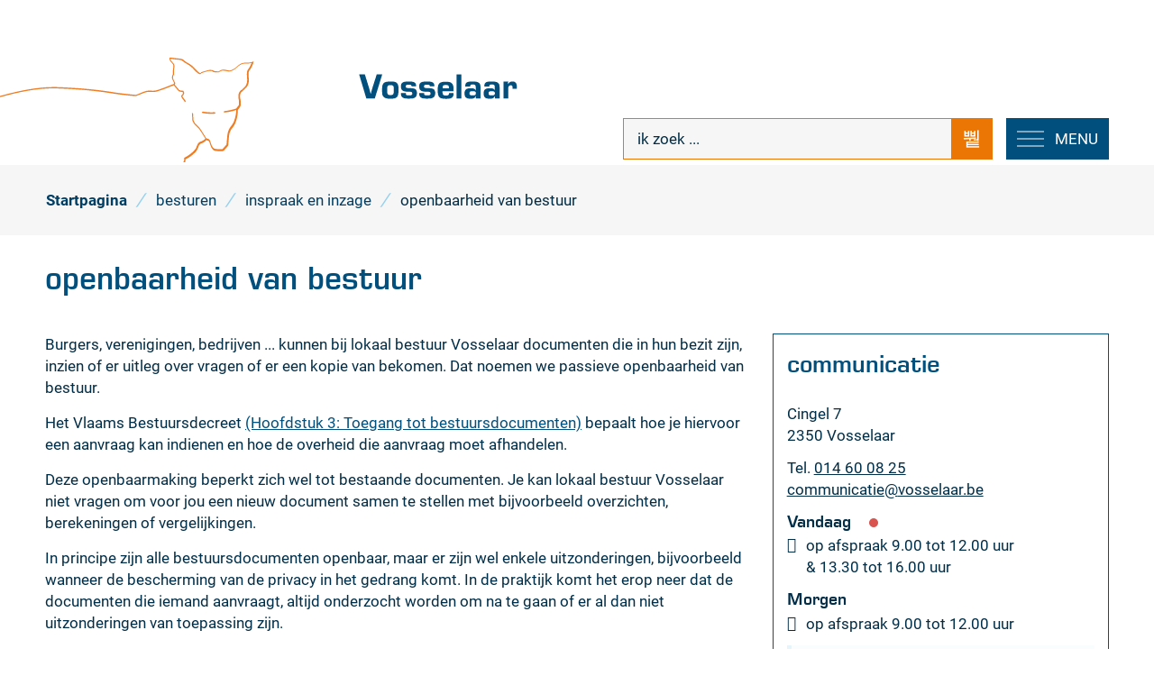

--- FILE ---
content_type: text/html; charset=utf-8
request_url: https://www.vosselaar.be/openbaarheid-van-bestuur
body_size: 30746
content:
<!DOCTYPE html><html lang=nl-BE><head><meta charset=utf-8><meta name=HandheldFriendly content=True><meta name=MobileOptimized content=320><meta name=viewport content="width=device-width, initial-scale=1.0"><meta name=generator content="Icordis CMS by LCP nv (https://www.lcp.be)"><meta name=theme-color content=#004f7d><title>openbaarheid van bestuur - Vosselaar</title><link rel=preconnect href=https://icons.icordis.be><link rel=preconnect href=https://fonts.icordis.be><link rel=stylesheet href=https://icons.icordis.be/css/boicon-vs.css media=screen><link id=skin-stylesheet rel=stylesheet media=screen href="/css/skin-website.css?v=21102025122246" data-sw="/css/skin-website-contrast.css?v=21102025122246" data-css=contrastskin><link rel=stylesheet href=/css/skin-print.css media=print><link rel=icon type=image/x-icon href=/images/skin/favicon.ico><link rel=icon type=image/png sizes=32x32 href=/images/skin/favicon-32x32.png><link rel=icon type=image/png sizes=16x16 href=/images/skin/favicon-16x16.png><link rel=apple-touch-icon sizes=180x180 href=/images/skin/apple-touch-icon.png><link rel=mask-icon href=/images/skin/safari-pinned-tab.svg color=#004f7d><link type=application/rss+xml rel=alternate title="Nieuws RSS" href=/nieuws/rss><link type=application/rss+xml rel=alternate title="Activiteiten RSS" href=/activiteiten/rss><link rel=canonical href=https://www.vosselaar.be/openbaarheid-van-bestuur><link rel=manifest href=/manifest.json><meta name=description content="Burgers, verenigingen, bedrijven ... kunnen bij lokaal bestuur Vosselaar documenten die in hun bezit zijn, inzien of er uitleg over vragen of er een kopie van bekomen. Dat noemen we passieve openbaarh..."><meta property=og:description content="Burgers, verenigingen, bedrijven ... kunnen bij lokaal bestuur Vosselaar documenten die in hun bezit zijn, inzien of er uitleg over vragen of er een kopie van bekomen. Dat noemen we passieve openbaarh..."><meta property=og:site_name content=Vosselaar><meta property=og:title content="openbaarheid van bestuur"><meta property=og:url content=https://www.vosselaar.be/openbaarheid-van-bestuur><meta property=og:type content=website><meta property=og:image content=https://www.vosselaar.be/images/skin/logo-og.png><meta name=twitter:card content=summary><meta property=twitter:title content="openbaarheid van bestuur"><meta property=twitter:description content="Burgers, verenigingen, bedrijven ... kunnen bij lokaal bestuur Vosselaar documenten die in hun bezit zijn, inzien of er uitleg over vragen of er een kopie van bekomen. Dat noemen we passieve openbaarh..."><link rel=stylesheet href=/global/css/layout/modules/burgerprofiel.css media=screen asp-append-version=true><script src=https://prod.widgets.burgerprofiel.vlaanderen.be/api/v1/node_modules/@govflanders/vl-widget-polyfill/dist/index.js></script><script src=https://prod.widgets.burgerprofiel.vlaanderen.be/api/v1/node_modules/@govflanders/vl-widget-client/dist/index.js></script></head><body id=body class=portal-0><script>var burgerprofielUAC =false;
                    var burgerprofielAPIUrl = 'https://prod.widgets.burgerprofiel.vlaanderen.be/api/v1/session/validate';</script><div class=widget-vlw-placeholder id=global-header-placeholder aria-hidden=true><div class=lds-ellipsis><div></div><div></div><div></div><div></div></div></div><script>var sessionding=null;
var wasAuthorized=false;
var loggedOutLocal=false;
vl.widget.client.bootstrap('https://prod.widgets.burgerprofiel.vlaanderen.be/api/v1/widget/6f0ad59e-74af-4c27-9353-b8533d1a356f')
	.then(function(widget) {
        var placeholder = document.getElementById('global-header-placeholder');
  	widget.setMountElement(placeholder);
    widget.mount().catch(console.error.bind(console))
    return widget;
  })
  .then(function (widget){
vl.widget.client.capture((widget) => { window.widget = widget});
widget.getExtension('citizen_profile').then((citizen_profile) => {
  var state =    citizen_profile.getSession().getState();
$('#profiellogout').on('click',function(e){
  var state2=citizen_profile.getSession().getState();
if(state2=='authenticated'){
e.preventDefault();
citizen_profile.getSession().logout();
loggedOutLocal=true;
}
});
  citizen_profile.addEventListener('session.update', (event) => {
      var state2=citizen_profile.getSession().getState(); // of event.getSource().getState();
      if(state2=='authenticated'){
wasAuthorized=true;
                        $('#my-profile-link2').removeClass('hidden');
                        $('#my-profile-link2').show();
                        }else if(state2=='unauthenticated'){
if(loggedOutLocal){
loggedOutLocal=false;
                       window.location='/sso/logout?returnurl=/';   
                        }
                        $('#my-profile-link2').addClass('hidden');
                        $('#my-profile-link2').hide();

                        }
                 });
                // authenticated
                // unauthenticated
                // recognized -> ACM sessie geen MBP sessie
});
  })
  .catch(console.error.bind(console));</script><div id=outer-wrap><div id=inner-wrap><div id=skip-content class=skip><a href=#content-main class="btn-primary skip-navigation" data-scrollto=skip rel=nofollow> <span>Naar inhoud</span> </a></div><header class=header><div class=header-main><div class=container><div class=header-brand><a href="/" class=brand data-tooltip="Terug naar startpagina"> <span class=brand-txt>Vosselaar</span> <img data-src=/images/skin/logo.svg alt="" class="lazyload logo-img"> </a> <a href="/" class=brand-logo-txt data-tooltip="Terug naar startpagina"> <span class=brand-txt>Vosselaar</span> </a></div><div class=header-right><div class=header-cont><div class=header-search><div class=search-top-overlay data-toggle=searchbtn></div><div id=search class=search-top role=search><form action=/zoeken method=GET name=searchForm id=searchForm class=search-form><div class="input-group search-group"><label for=txtkeyword><span class=sr-only>ik zoek ...</span></label> <input type=text name=q class="form-control txt" id=txtkeyword data-tooltip="ik zoek ..." autocomplete=off data-toggle-placeholder=1 placeholder="ik zoek ..." data-placeholder-mobile=Zoeken><div id=bar-loading aria-hidden=true><ul class=loading-element><li class="loading-element1 loading-child"></li><li class="loading-element2 loading-child"></li><li class="loading-element3 loading-child"></li><li class="loading-element4 loading-child"></li><li class="loading-element5 loading-child"></li><li class="loading-element6 loading-child"></li><li class="loading-element7 loading-child"></li><li class="loading-element8 loading-child"></li><li class="loading-element9 loading-child"></li><li class="loading-element10 loading-child"></li><li class="loading-element11 loading-child"></li><li class="loading-element12 loading-child"></li></ul></div><span class=input-group-btn> <button type=submit class=btn-search id=btnSearch data-tooltip=Zoeken><span>Zoeken</span></button> </span></div></form><div id=suggestionsearch aria-live=polite></div></div><button data-toggle=searchbtn class=btn-toggle-close type=button aria-expanded=false data-tooltip=Sluiten> <span class=toggle-icon aria-hidden=true></span> <span class=toggle-txt>Sluiten</span> </button></div><button data-toggle=offcanvas data-dismiss=modal class="navbar-toggle btn-menu" type=button aria-expanded=false> <span class=toggle-icon aria-hidden=true></span> <span class=toggle-txt>Menu</span> </button></div><div class=header-nav aria-label="Main menu" role=navigation><div class=header-nav-overlay data-toggle=offcanvas aria-hidden=true></div><nav class=navbar-default><div class=navbar-container><div class=menu-header><span class=title aria-hidden=true><span>Menu</span></span> <button data-toggle=offcanvas class="navbar-toggle btn-menu-header" type=button aria-expanded=false> <span class=toggle-icon aria-hidden=true></span> <span class=toggle-txt>Menu sluiten</span> </button></div><div class="menu-wrapper left is-desktop"><div class=menu-container><ul class="nav-main check-hamburger" id=nav><li class="nav1 dropdown"><a href=/leven aria-expanded=false> <span>leven</span> </a><div class=dropdown-wrapper><div class=dropdown-container><div class="dropdown-menu single-column"><div class=column-container><div class=column-nav><ul class=column-dropdown><li><a href=/thema/detail/135/adreswijziging> <span>adreswijziging</span> </a></li><li><a href=/attesten-en-uittreksels> <span>attesten en uittreksels</span> </a></li><li><a href=/geboorte-en-adoptie> <span>geboorte en adoptie</span> </a></li><li><a href=/huwelijk-samenwonen-echtscheiding> <span>huwelijk - samenwonen - echtscheiding</span> </a></li><li><a href=/thema/detail/138/identiteit> <span>identiteit</span> </a></li><li><a href=/thema/detail/137/niet-belg> <span>niet-Belg</span> </a></li><li><a href=/onze-gemeente-in-cijfers> <span>onze gemeente in cijfers</span> </a></li><li><a href=/overlijden> <span>overlijden</span> </a></li><li><a href=/pensioen> <span>pensioen</span> </a></li><li><a href=/reizen> <span>reizen</span> </a></li><li><a href=/rijbewijzen> <span>rijbewijzen</span> </a></li><li><a href=/verkiezingen> <span>verkiezingen - 13 oktober 2024</span> </a></li></ul></div></div></div></div></div></li><li class="nav2 dropdown"><a href=/thema/detail/5/wonen aria-expanded=false> <span>wonen</span> </a><div class=dropdown-wrapper><div class=dropdown-container><div class="dropdown-menu single-column"><div class=column-container><div class=column-nav><ul class=column-dropdown><li><a href=/afval> <span>afval</span> </a></li><li><a href=/dierenwelzijn> <span>dierenwelzijn</span> </a></li><li><a href=/duurzaamheid> <span>duurzaamheid</span> </a></li><li><a href=/gevonden-verloren-voorwerpen> <span>gevonden en verloren voorwerpen</span> </a></li><li><a href=/huisvesting> <span>huisvesting</span> </a></li><li><a href=/milieu> <span>milieu</span> </a></li><li><a href=/mobiliteit> <span>mobiliteit</span> </a></li><li><a href=/nutsmaatschappijen> <span>nutsmaatschappijen</span> </a></li><li><a href=/omgevingsvergunning> <span>omgevingsvergunning</span> </a></li><li><a href=/producten/detail/597/riolering> <span>riolering</span> </a></li><li><a href=/ruimtelijke-ordening> <span>ruimtelijke ordening</span> </a></li><li><a href=/veiligheid> <span>veiligheid</span> </a></li><li><a href=/verhuizen> <span>verhuizen</span> </a></li><li><a href=/visie-wonen> <span>visie wonen</span> </a></li></ul></div></div></div></div></div></li><li class="nav3 dropdown"><a href=/werken aria-expanded=false> <span>werken</span> </a><div class=dropdown-wrapper><div class=dropdown-container><div class="dropdown-menu single-column"><div class=column-container><div class=column-nav><ul class=column-dropdown><li><a href=/lokale-economie> <span>lokale economie</span> </a></li><li><a href=/thema/detail/158/pensioen> <span>pensioen</span> </a></li><li><a href=/sociale-economie> <span>sociale economie</span> </a></li><li><a href=/vacatures> <span>vacatures</span> </a></li><li><a href=/vrijwilligers> <span>vrijwilligers</span> </a></li><li><a href=/wijkwerken> <span>wijkwerken</span> </a></li></ul></div></div></div></div></div></li><li class="nav4 dropdown"><a href=/zorgen aria-expanded=false> <span>zorgen</span> </a><div class=dropdown-wrapper><div class=dropdown-container><div class="dropdown-menu single-column"><div class=column-container><div class=column-nav><ul class=column-dropdown><li><a href=/budget-en-schuldhulp> <span>budget- en schuldhulp</span> </a></li><li><a href=/douw-bib> <span>d&#x27;Ouw Bib</span> </a></li><li><a href=/digitale-hulp> <span>digitale hulp</span> </a></li><li><a href=/gezondheid-en-gezondheidsraad> <span>gezondheid en gezondheidsraad</span> </a></li><li><a href=/juridisch-advies> <span>juridisch advies</span> </a></li><li><a href=/kinderen-en-gezinnen> <span>kinderen en gezinnen</span> </a></li><li><a href=/ontwikkelingssamenwerking> <span>ontwikkelingssamenwerking</span> </a></li><li><a href=/ouderen-en-hulpbehoevenden> <span>ouderen en hulpbehoevenden</span> </a></li><li><a href=/personen-met-een-beperking> <span>personen met een beperking</span> </a></li><li><a href=/thema/detail/76/senioren-en-seniorenraad> <span>senioren en seniorenraad</span> </a></li><li><a href=/sociale-en-financiele-hulp> <span>sociale en financi&#xEB;le hulp</span> </a></li><li><a href=/asielzoekers-vluchtelingen> <span>vluchtelingen - asielzoekers</span> </a></li><li><a href=/zorg-informatie-netwerk> <span>zorg-informatie-netwerk</span> </a></li></ul></div></div></div></div></div></li><li class="nav5 dropdown"><a href=/ontspannen aria-expanded=false> <span>ontspannen</span> </a><div class=dropdown-wrapper><div class=dropdown-container><div class="dropdown-menu single-column"><div class=column-container><div class=column-nav><ul class=column-dropdown><li><a href=/thema/detail/98/bibliotheek> <span>bibliotheek</span> </a></li><li><a href=/cultuur> <span>cultuur</span> </a></li><li><a href=/feesten> <span>feesten</span> </a></li><li><a href=/jeugd> <span>jeugd</span> </a></li><li><a href=/thema/detail/76/senioren-en-seniorenraad> <span>senioren en seniorenraad</span> </a></li><li><a href=/sport> <span>sport</span> </a></li><li><a href=/toerisme> <span>toerisme</span> </a></li><li><a href=/thema/detail/110/verenigingen> <span>verenigingen</span> </a></li><li><a href=/thema/detail/225/verhuur-gemeentelijke-zalen> <span>verhuur gemeentelijke zalen</span> </a></li><li><a href=/vrijetijdshuis-de-moer> <span>vrijetijdshuis de Moer</span> </a></li><li><a href="/verenigingen?categorieids=5"> <span>wijk- en buurtverenigingen</span> </a></li></ul></div></div></div></div></div></li><li class="nav6 dropdown"><a href=/leren aria-expanded=false> <span>leren</span> </a><div class=dropdown-wrapper><div class=dropdown-container><div class="dropdown-menu single-column"><div class=column-container><div class=column-nav><ul class=column-dropdown><li><a href=/blokpunt-de-moer> <span>blokpunt</span> </a></li><li><a href=https://www.vosselaar.be/thema/detail/63/buitenschoolse-kinderopvang target=_blank rel=noopener> <span>buitenschoolse kinderopvang</span> </a></li><li><a href=/kleuter-en-lager-onderwijs> <span>kleuter en lager onderwijs</span> </a></li><li><a href=/studietoelage-en-schooltoeslag> <span>studietoelage en schooltoeslag</span> </a></li></ul></div></div></div></div></div></li><li class="nav7 dropdown"><a href=/besturen aria-expanded=false> <span>besturen</span> </a><div class=dropdown-wrapper><div class=dropdown-container><div class="dropdown-menu single-column"><div class=column-container><div class=column-nav><ul class=column-dropdown><li><a href=/bekendmakingen> <span>bekendmakingen, notulen, reglementen, retributies</span> </a></li><li><a href=/bestuur> <span>bestuur</span> </a></li><li><a href=/communicatie> <span>communicatie</span> </a></li><li><a href=/financien> <span>financi&#xEB;n</span> </a></li><li><a href=/inspraak-en-inzage> <span>inspraak en inzage</span> </a></li><li><a href=/privacy> <span>privacy</span> </a></li><li><a href=/adviesraden> <span>raden</span> </a></li></ul></div></div></div></div></div></li></ul></div></div></div></nav></div></div></div></div></header><main id=wrapper class=page-container-wrapper><div class="visible-print sr_skip"><img alt="" src=/images/skin/logo.png></div><nav aria-label=breadcrumb class="breadcrumb-wrapper sr_skip"><div class="container fade-navs"><button data-scroll=breadcrumbscrollleft data-tooltip="scroll naar links" aria-hidden=true class="btn-scroll next icon-angle-right"> <span class=sr_skip>scroll naar links</span> </button> <button data-scroll=breadcrumbscrollright data-tooltip="scroll naar rechts" aria-hidden=true class="btn-scroll prev icon-angle-left"> <span class=sr_skip>scroll naar rechts</span> </button><ol class="breadcrumb sr_skip" itemscope itemtype=http://schema.org/BreadcrumbList><li class="breadcrumb-item breadcrumb-home" itemprop=itemListElement itemscope itemtype=http://schema.org/ListItem><a itemprop=item href="/"> <span itemprop=name>Startpagina</span><meta itemprop=position content=1></a></li><li class=breadcrumb-item itemprop=itemListElement itemscope itemtype=http://schema.org/ListItem><a href=https://www.vosselaar.be/besturen itemprop=item> <span itemprop=name class=aCrumb>besturen</span><meta itemprop=position content=2></a></li><li class=breadcrumb-item itemprop=itemListElement itemscope itemtype=http://schema.org/ListItem><a href=https://www.vosselaar.be/inspraak-en-inzage itemprop=item> <span itemprop=name class=aCrumb>inspraak en inzage</span><meta itemprop=position content=3></a></li><li class="breadcrumb-item active"><span class=aCrumb>openbaarheid van bestuur</span></li></ol></div></nav><div class=heading-wrapper><div class=container><h1 class=page-heading><span>openbaarheid van bestuur</span></h1></div></div><div id=content-main class=page-inner><div class=container><section class=products-detail><div class=container-wrapper><div class="page-container page-column"><div class=page-content><div class=info><p>Burgers, verenigingen, bedrijven ... kunnen bij lokaal bestuur Vosselaar documenten die in hun bezit zijn, inzien of er uitleg over vragen of er een kopie van bekomen. Dat noemen we passieve openbaarheid van bestuur.&nbsp;</p><p>Het Vlaams Bestuursdecreet <a href="https://codex.vlaanderen.be/PrintDocument.ashx?id=1030009&amp;datum=&amp;geannoteerd=false&amp;print=false#H1089320" target=_blank rel=noopener>(Hoofdstuk 3: Toegang tot bestuursdocumenten)</a>&nbsp;bepaalt hoe je hiervoor een aanvraag kan indienen en hoe de overheid die aanvraag moet afhandelen.</p><p>Deze openbaarmaking beperkt zich wel tot bestaande documenten. Je kan lokaal bestuur Vosselaar niet vragen om voor jou een nieuw document samen te stellen met bijvoorbeeld overzichten, berekeningen of vergelijkingen.</p><p>In principe zijn alle bestuursdocumenten openbaar, maar er zijn wel&nbsp;enkele uitzonderingen, bijvoorbeeld wanneer de bescherming van de privacy in het gedrang komt. In de praktijk komt het erop neer dat de documenten die iemand aanvraagt, altijd onderzocht worden om na te gaan of&nbsp;er al dan niet uitzonderingen van toepassing zijn.&nbsp;</p><h2>Hoe aanvragen?</h2><p>Je kan een aanvraag doen voor inzage, een kopie van of&nbsp; toelichting over een bestuursdocument. Je hoeft in principe bij je aanvraag niet te vermelden waarvoor je het document nodig hebt.</p><p>De aanvraag dient&nbsp;<strong>schriftelijk</strong> te gebeuren: per e-mail of per brief. Aan mondelinge of telefonische verzoeken wordt geen gevolg gegeven.</p><ul><li>Per mail: <a href=mailto:gemeente@vosselaar.be target=_blank rel=noopener>gemeente@vosselaar.be</a>&nbsp;</li><li>Per brief: Lokaal bestuur Vosselaar - t.a.v..algemeen directeur - Cingel 7 - 2350 Vosselaar</li><li>Je mag je brief ook persoonlijk overhandigen aan het onthaal.&nbsp;</li></ul><p><strong>In de aanvraag vermeld je:</strong></p><ul><li>je naam en correspondentieadres (en eventueel naam en adres van de persoon voor wie je de aanvraag doet);</li><li>over welk(e) document(en) het gaat (of minstens de aangelegenheid waarop deze documenten betrekking hebben);</li><li>op welke manier je toegang wil verkrijgen: inzage, kopie of uitleg;</li><li>de vorm waarin je het bestuursdocument wenst: op papier of digitaal.</li></ul><p>De communicatiedienst registreert de aanvragen in een register.</p><p><strong>Informatie van persoonlijke aard</strong></p><p>Je hoeft bij je aanvraag geen belang aan te tonen, maar voor de openbaarmaking van informatie van persoonlijke aard (= waardeoordeel of gedragsbeschrijving van iemand anders die bij naam genoemd wordt of gemakkelijk identificeerbaar is) moet je wel<strong>&nbsp;</strong>aantonen dat je rechtstreeks en persoonlijk in je rechtssituatie kan geraakt worden&nbsp;(schade kan ondervinden).</p><h2>Wat gebeurt er met je aanvraag?</h2><p>Normaal gezien wordt je aanvraag ingewilligd. In bepaalde gevallen voorziet de wet echter dat de openbaarmaking niet of niet volledig kan. Er wordt onderzocht of er geen uitzonderingsgronden&nbsp; van toepassing zijn. Uitzonderingsgronden zijn bijvoorbeeld de bescherming van de privacy, documenten uitsluitend opgesteld ten behoeve van de strafvordering, documenten die nog niet af zijn, geheimhoudingsverplichting door de Vlaamse overheid, ...</p><p>De algemeen directeur&nbsp;neemt de beslissing. De beslissing en de uitvoering ervan gebeuren zo snel mogelijk en&nbsp;uiterlijk binnen twintig kalenderdagen&nbsp;nadat de aanvraag in het register is ingeschreven. Deze termijn kan in bepaalde gevallen worden verlengd tot veertig dagen (bijvoorbeeld wanneer er veel onderzoek- of opzoekingswerk nodig is).</p><p>Je wordt schriftelijk (per mail of per brief) op de hoogte gebracht van de beslissing van de algemeen directeur.</p><h2>Kan je beroep indienen als je aanvraag niet ingewilligd wordt?</h2><p>Ja. Wanneer niet tijdig op je aanvraag wordt geantwoord of wanneer je aanvraag geheel of gedeeltelijk wordt afgewezen, kan je schriftelijk beroep indienen bij:</p><p>Departement Kanselarij en Bestuur<br>Beroepsinstantie inzake de openbaarheid van bestuur en hergebruik van overheidsinformatie<br>Afdeling openbaarheid van bestuur<br>Departement Diensten voor het algemeen regeringsbeleid<br>Havenlaan 88, bus 20<br>1000 Brussel</p><p>e-mail:&nbsp;<a href=mailto:openbaarheid@vlaanderen.be>openbaarheid@vlaanderen.be</a></p><p>Je hebt daarvoor een termijn van dertig kalenderdagen. Deze termijn gaat in de dag na het verzenden van de beslissing van de algemeen directeur. Voeg een kopie van je oorspronkelijke aanvraag en van de beslissing waartegen je beroep aantekent bij je brief of mail.</p><h2>Wat kost het?</h2><ul><li>Inzage en uitleg worden kosteloos verstrekt.</li><li>Voor kopieën mag een een kostprijs aangerekend worden.</li></ul></div></div><div class=side-bar><div class="box-contact box box-default notranslate" translate=no><h2 class="box-title sr-only"><span>Contact</span></h2><div class="box-block box-contact-block"><div class=box-contact-block-row><div class=contact-content><div class=contact-content-row><div class=contact-info-container><h3 class=box-subtitle><a href=/contact/detail/25/communicatie class=box-subtitle-link><span> communicatie</span></a></h3><dl class=contact-info><dt class=lbl-address><span>Adres</span></dt><dd class=txt-address><span class=txt-streetnr>Cingel 7</span> <span class=txt-postal><span class=sr-only>, </span>2350</span> <span class=txt-city>Vosselaar</span></dd><dt class=lbl-phone><span>Tel.</span></dt><dd class=txt-phone><span data-label=Tel.><a rel="noopener noreferrer" href=tel:014600825 class=phone><span>014 60 08 25</span></a></span></dd><dt class=lbl-email><span>E-mail</span></dt><dd class=txt-email><a rel="noopener noreferrer" target=_blank href=mailto:%63%6f%6d%6d%75%6e%69%63%61%74%69%65%40%76%6f%73%73%65%6c%61%61%72%2e%62%65 class=mail><span>&#099;&#111;&#109;&#109;&#117;&#110;&#105;&#099;&#097;&#116;&#105;&#101;<span>&#064;</span>&#118;&#111;&#115;&#115;&#101;&#108;&#097;&#097;&#114;&#046;&#098;&#101;</span></a></dd></dl></div><div class=contact-hours-container><div class=hours-info><div class=hours-today><div class="hours-block has-hourstatus"><span class=box-subtitle><span>Vandaag</span></span><div class=txt-hours-status><span class="hours-status-box closed" data-refresh-open-status=1 data-hourid=10><span>Nu gesloten</span></span></div><div class=txt-hours><div class=op-afspraak><span class=txt-afspraak>op afspraak&nbsp;</span><span class="hour-part hour-part-1"><span class=txt-from>9.00</span><span class=txt-time-divider>&nbsp;tot&nbsp;</span><span class=txt-to>12.00</span><span class=txt-end-hour> uur</span></span> <span class=txt-divider>&&nbsp;</span><span class="hour-part hour-part-2"><span class=txt-from>13.30</span><span class=txt-time-divider>&nbsp;tot&nbsp;</span><span class=txt-to>16.00</span><span class=txt-end-hour> uur</span></span></div></div></div></div><div class=hours-tomorrow><div class=hours-block><span class=box-subtitle><span>Morgen</span></span><div class=txt-hours><div class=op-afspraak><span class=txt-afspraak>op afspraak&nbsp;</span><span class="hour-part hour-part-1"><span class=txt-from>9.00</span><span class=txt-time-divider>&nbsp;tot&nbsp;</span><span class=txt-to>12.00</span><span class=txt-end-hour> uur</span></span></div></div></div></div><div class="info contact-hourinfo partial-contact-hourinfo"><p>Het onthaal is open zonder afspraak</p></div></div><a class="btn-default btn-more-hours" href=/contact/detail/25/communicatie><span>Alle openingsuren<span class=sr-only>&nbsp;communicatie</span> </span></a></div></div></div></div><script type=application/ld+json>{"context":"http://schema.org","type":"PostalAddress","addressLocality":"Vosselaar","postalCode":"2350","streetAddress":"Cingel 7"}</script></div></div></div></div></div></section></div></div></main><footer id=footer class=footer><div class=footer-main><div class=container><div class=footer-inner><div class="footer-col footer-col1"><div class="contact-footer-container notranslate"><span class=title><span>onthaal gemeentehuis</span></span><dl class="contact-info contact-info-footer"><dt class=lbl-address>Adres</dt><dd class="txt-address footer-dd"><span class=txt-streetnr>Cingel 7</span><span>,&nbsp;</span> <span class=txt-postal>2350</span> <span>&nbsp;</span> <span class=txt-city>Vosselaar</span></dd><dt class=lbl-phone>Tel.</dt><dd class=txt-phone><span data-label=Tel.><a rel="noopener noreferrer" href=tel:014600820 class=phone><span>014 60 08 20</span></a></span></dd><dt class=lbl-email>E-mail</dt><dd class=txt-email><a rel="noopener noreferrer" target=_blank href=mailto:%67%65%6d%65%65%6e%74%65%40%76%6f%73%73%65%6c%61%61%72%2e%62%65 class=mail><span>&#103;&#101;&#109;&#101;&#101;&#110;&#116;&#101;<span>&#064;</span>&#118;&#111;&#115;&#115;&#101;&#108;&#097;&#097;&#114;&#046;&#098;&#101;</span></a></dd></dl><div class=contact-hours-container><div class=hours-info><div class=hours-today><div class="hours-block has-hourstatus"><span class=box-subtitle><span>Vandaag</span></span><div class=txt-hours-status><span class="hours-status-box closed" data-refresh-open-status=1 data-hourid=10><span>Nu gesloten</span></span></div><div class=txt-hours><div class=op-afspraak><span class=txt-afspraak>op afspraak&nbsp;</span><span class="hour-part hour-part-1"><span class=txt-from>9.00</span><span class=txt-time-divider>&nbsp;tot&nbsp;</span><span class=txt-to>12.00</span><span class=txt-end-hour> uur</span></span> <span class=txt-divider>&&nbsp;</span><span class="hour-part hour-part-2"><span class=txt-from>13.30</span><span class=txt-time-divider>&nbsp;tot&nbsp;</span><span class=txt-to>16.00</span><span class=txt-end-hour> uur</span></span></div></div></div></div><div class=hours-tomorrow><div class=hours-block><span class=box-subtitle><span>Morgen</span></span><div class=txt-hours><div class=op-afspraak><span class=txt-afspraak>op afspraak&nbsp;</span><span class="hour-part hour-part-1"><span class=txt-from>9.00</span><span class=txt-time-divider>&nbsp;tot&nbsp;</span><span class=txt-to>12.00</span><span class=txt-end-hour> uur</span></span></div></div></div></div><div class="info contact-hourinfo partial-contact-hourinfo"><p>Het onthaal is open zonder afspraak</p></div></div></div></div></div><div class="footer-col footer-col2"><div class="contact-footer-container notranslate"><span class=title><span>onthaal de Moer & bibliotheek</span></span><dl class="contact-info contact-info-footer"><dt class=lbl-address>Adres</dt><dd class="txt-address footer-dd"><span class=txt-streetnr>Sint Jozefstraat 45</span><span>,&nbsp;</span> <span class=txt-postal>2350</span> <span>&nbsp;</span> <span class=txt-city>Vosselaar</span></dd><dt class=lbl-phone>Tel.</dt><dd class=txt-phone><span data-label=Tel.><a rel="noopener noreferrer" href=tel:014600844 class=phone><span>014 60 08 44</span></a></span></dd><dt class=lbl-email>E-mail</dt><dd class=txt-email><a rel="noopener noreferrer" target=_blank href=mailto:%76%72%69%6a%65%74%69%6a%64%40%76%6f%73%73%65%6c%61%61%72%2e%62%65 class=mail><span>&#118;&#114;&#105;&#106;&#101;&#116;&#105;&#106;&#100;<span>&#064;</span>&#118;&#111;&#115;&#115;&#101;&#108;&#097;&#097;&#114;&#046;&#098;&#101;</span></a></dd></dl><div class=contact-hours-container><div class=hours-info><div class=hours-today><div class="hours-block has-hourstatus"><span class=box-subtitle><span>Vandaag</span></span><div class=txt-hours-status><span class="hours-status-box open" data-refresh-open-status=1 data-hourid=11><span>Nu open</span></span></div><div class=txt-hours><div class=normal-hours><span class=txt-open>open van</span> <span class="hour-part hour-part-1"><span class=txt-from>8.30</span><span class=txt-time-divider>&nbsp;tot&nbsp;</span><span class=txt-to>20.00</span><span class=txt-end-hour> uur</span></span></div></div></div></div><div class=hours-tomorrow><div class=hours-block><span class=box-subtitle><span>Morgen</span></span><div class=txt-hours><div class=normal-hours><span class=txt-open>open van</span> <span class="hour-part hour-part-1"><span class=txt-from>8.30</span><span class=txt-time-divider>&nbsp;tot&nbsp;</span><span class=txt-to>17.00</span><span class=txt-end-hour> uur</span></span></div></div></div></div></div></div></div></div><div class="footer-col footer-col3"><div class=footer-links><ul class=list><li class=spotlight-item data-id=11><a href="https://vosselaar.bibliotheek.be/" target=_blank rel=noopener class="icon-bib btn-icon btn-icon-footer"> <span>Bibliotheek Vosselaar</span> </a></li><li class=spotlight-item data-id=12><a href=/toerisme class="iconcustom-toerisme btn-icon btn-icon-footer"> <span>Toerisme Vosselaar VZW</span> </a></li><li class=spotlight-item data-id=13><a href="https://www.hvztaxandria.be/" target=_blank rel=noopener class="icon-brandweer btn-icon btn-icon-footer"> <span>Brandweer</span> </a></li><li class=spotlight-item data-id=14><a href=/politie class="icon-politie btn-icon btn-icon-footer"> <span>Politie</span> </a></li></ul></div><div class=footer-newsletter-txt><span>Wil je de laatste nieuwtjes graag ontvangen via mail?</span> <a class=btn-footer rel=noopener href=/nieuwsbrieven data-tooltip="Inschrijven op nieuwsbrief"><span>Inschrijven op nieuwsbrief</span></a></div></div></div></div></div><div class=subfooter><div class=container><div class=subfooter-inner><div class=footer-left><span class=footer-city-txt>&copy; 2026 <span>Vosselaar</span></span><ul class=footer-list><li class=footer-list-item data-id=15><a href=/toegankelijkheidsverklaring> <span>Toegankelijkheidsverklaring</span> </a></li><li class=footer-list-item data-id=6><a href=/cookies> <span>Cookies</span> </a></li><li class=footer-list-item data-id=7><a href=/privacyverklaring> <span>Privacy</span> </a></li><li class=footer-list-item data-id=8><a href=/gebruiksvoorwaarden> <span>Gebruiksvoorwaarden</span> </a></li><li class=footer-list-item data-id=9><a href=/contact> <span>Openingsuren</span> </a></li><li class=footer-list-item data-id=10><a href=/nieuwsbrieven> <span>Nieuwsbrief</span> </a></li><li><a data-tooltip="web design, development en cms door LCP" rel=noopener target=_blank href="https://www.lcp.be/" class=lcplink> <span>lcp.nv 2026 &copy; </span> </a></li></ul></div><div class=footer-right><div class=footer-social><ul class=list-social></ul></div></div></div></div></div></footer><div class="toppos sr_skip"><div id=totop><a rel=nofollow href=#skip-content data-tooltip="Naar top" data-scrollto=totop class="btn-primary icon-totop btn-totop"><span>Naar top</span></a></div></div></div></div><script src=/global/js/jq-3.min.js></script><script src="/js/minified/site.min.js?v=M-jGXYnNOFNh2o1BRr3JEHtkYc1dyvd572v_a2Wgl7I"></script><script async src="/js/minified/lazysize.min.js?v=kFsRGKUlMWlKK1kfAyu-34UWr1Q5JpC0YLvxDkIHol4"></script></body></html>

--- FILE ---
content_type: image/svg+xml
request_url: https://www.vosselaar.be/images/skin/logo-icon.svg
body_size: 22314
content:
<?xml version="1.0" encoding="utf-8"?>
<!-- Generator: Adobe Illustrator 25.0.1, SVG Export Plug-In . SVG Version: 6.00 Build 0)  -->
<svg version="1.1" id="Layer_1" xmlns="http://www.w3.org/2000/svg" xmlns:xlink="http://www.w3.org/1999/xlink" x="0px" y="0px"
	 viewBox="0 0 530 120" style="enable-background:new 0 0 530 120;" xml:space="preserve">
<style type="text/css">
	.st0{clip-path:url(#SVGID_2_);fill:#EF7C22;}
	.st1{display:none;}
	.st2{display:inline;fill:#004F7D;}
</style>
<g>
	<g>
		<defs>
			<rect id="SVGID_1_" x="8.5" y="5.7" width="513" height="212.7"/>
		</defs>
		<clipPath id="SVGID_2_">
			<use xlink:href="#SVGID_1_"  style="overflow:visible;"/>
		</clipPath>
		<path class="st0" d="M8.7,148c-0.3,1.5-0.3,4.2-0.3,4.4v1.1l1-0.6c1.3-0.8,3.9-2.2,4.3-2.5c0.5-0.3,2.8-0.8,3.9-0.8
			c0.4,0,0.8,0,1.2-0.1c1.1-0.1,2.3-0.2,3.7,0.2c1,0.3,1.8,0.5,2.7,0.6c0.9,0.2,1.6,0.3,2,0.5c0.3,0.1,1.1,0.8,2.1,1.3
			c3,1.9,5.3,3.4,6.2,3.6c1.3,0.3,4.1,0.5,4.2,0.5H40l0.2-0.1c0.3-0.2,2.5-1.8,3.2-2.4c0.2-0.2,1.1-0.9,1.9-1.5
			c1.8-1.5,2.5-2,2.7-2.3c0.4-0.6,1.2-1.3,1.5-1.3c0.2,0,0.5,0,0.9,0c1.3,0,3.3,0.1,4.4,0c0.3,0,2.7-0.3,3.4-0.9l0.7-0.5
			c-0.2,0.7-0.4,1.3-0.5,1.7c-0.2,1-0.3,2.3-0.1,3.2c0.1,0.6-0.1,2-0.3,2.9l-0.1,0.5l0.4,0.2l0.8,0.5l0.2,0.1l0.3-0.1
			c0.8-0.2,4.8-1.3,5.5-1.8c0.7-0.4,4.1-1.5,4.7-1.5c0.4,0,0.9-0.1,1.5-0.2c0.8-0.1,1.9-0.3,2.3-0.3c0.3,0.1,0.7,0.1,1,0.1l-1.2,1.8
			v0.1v0.1l-0.6,1.4l-0.1,0.3l0.1,0.3l0.9,1.6l0.1,0.3l0.3,0.1c0.6,0.2,2.5,0.6,3.3,0.5c0.9-0.2,2.1-1.1,2.3-1.1l0.4-0.3l-0.1-0.4
			l-0.4-2l-0.1-1.3l1.6-0.5c0.6,0.7,1.9,2.1,3,2.4c1.2,0.3,2.9,0.3,3.9,0.3s2.6,0,3.5,0.1c1,0.1,3.1,0.9,3.1,0.9l2,0.8l0.7,0.3
			l0.1-0.8c0,0,0.7-4.2,1.9-6l0.4-0.5c1.1-1.7,2.5-3.6,4.6-3.7c0.8,0,2,0,3.4,0c3.7,0.1,8.8,0.1,12.2-0.6c5.2-1.1,10.2-3.6,11.9-5.4
			c1.1-1.1,3.3-3.9,5-5.9c0.7-0.9,1.4-1.8,1.5-1.9c0.3-0.3,2.5-1.1,4.4-1.9c0.5,0,3.4-0.1,4.4-0.1c1.1,0,3.2-0.7,3.5-0.8l0.2-0.1
			l0.1-0.2c0-0.1,3.9-5.8,5.9-8.2c1.9-2.3,8.4-5.2,9.3-5.3c0.3-0.1,1.2-0.1,2.3-0.2c1.6-0.1,3.4-0.2,4.2-0.4c0.8-0.2,1.9-0.1,2.6,0
			c0.3,0,0.6,0,0.8,0c0.5,0,0.9-0.4,1.8-1.3c1-0.9,2.2-2,3.2-2.4c0.7-0.2,1.3-0.5,2-0.8c1.2-0.5,2.5-1.1,4-1.2
			c2.3-0.3,4.1,0.1,4.2,0.1l0.3,0.1l0.3-0.2c2.1-2,4.6-4.2,5-4.4s2.4-0.7,5-0.8c2.6-0.2,7.1-1.5,7.9-2c1.1-0.5,7.1-5.5,8.2-7
			c1-1.1,1.6-2.9,2.1-4.2c0.2-0.5,0.3-0.9,0.5-1.1c0.5-1.1,1.1-3.9,1.1-6.4c0-2.3,0.7-4.1,1-4.5l3.2-2c0.4,0,1.6,0.2,2.8,1.2
			c1.5,1.3,2.6,4.6,2.6,6.1c0,1,0.4,3.2,0.7,5.5c0.3,1.9,0.6,3.9,0.6,4.5c0,1,0.7,2.7,1.4,4.7c0.6,1.3,1.1,2.8,1.3,3.7
			c0.6,2.4,2.8,6,4,7.7c1.2,1.6,2.5,2.8,2.6,2.9l0,0l0,0l2.5,1.7c-1.7,2.7-5.8,6.8-9.4,7.9c-1.7,0.6-2.9,0.6-3.4,0
			c0,0,0-0.1-0.1-0.1l-0.5-0.9l-0.6,0.8l-2.2,3.1c-2.1,3.1-3.8,4.1-7.8,4.9c-2.5,0.5-3.2,0.5-3.4,0.4h-0.1H216l-0.3,0.1l-0.1,0.3
			c-0.1,0.2-0.1,0.4-0.1,1.6c0,0.6,0,1.2,0,2v3.1c0,4.7-0.8,8.6-1,9.4v0.2l0.1,0.2c0.3,0.8,1.8,4.8,2.9,11.6
			c0.3,1.7,0.4,3.2,0.4,4.8c0,2.2-0.4,3.7-0.7,5l-0.6,3.2l0,0l0,0c0,0.3,0,0.5,0,0.8c0,3.4,1.4,5.3,1.5,5.3l0,0v0.1l0,0l-2,1.5
			l-0.2,0.1v0.2c-0.1,0.2-0.5,2.3-0.5,3.6v5.5l0.3,0.2c0.6,0.3,3.3,2,5.5,4.2c0.9,0.9,1.2,1.5,1.2,2.2c0,0.1,0,0.1,0,0.2l0,0
			c0,0.1-0.1,0.1-0.2,0.2l-0.4,0.6l0.7,0.3c1.4,0.6,3.5,1.6,6,3.1c3.6,2.2,8.5,5.2,12.4,4.7c1.3-0.2,2.4-0.7,2.9-1.3
			c0.5-0.7,0.5-1.4,0.5-1.6v-0.1V203v-0.1l0,0l3,0.5c1.1,0.2,2-0.1,4.1-2.4c1.1-1.3,1.2-1.6,0.7-2.9c0,0-1-2.2-0.9-2.2
			c-0.7-2.2-2.3-3.1-4.5-4.3c0,0-3.3-2-3.2-2c-1.9-1.2-3.2-1.9-4.4-2.4c-1.1-0.5-1.8-0.8-2.2-1.5c-0.4-0.9-0.4-1.2-0.2-1.9v-0.1l0,0
			l0.2-2.6l0.1-6.1l0.4,0.6l-0.1-2.1l-0.2-3.2v0.1c0.1-1.4,0-3.2-0.3-4.9c-0.1-1.5-0.1-2.6-0.1-2.7c0-0.4-0.3-1.1-0.9-2.5
			c-0.1-0.3-0.3-0.7-0.3-0.8c-0.1-0.2-0.1-1.1-0.1-1.9l2.4-3.3c0.5-0.3,2.2-1.1,2.1-1.1c0.5-0.2,10.6-4.3,15.5-6.4v0.1l0.1,3.2
			l0.1,2.5v0.4l0.4,0.2c0.2,0.1,1.9,0.8,2.5,0.8c0.9,0,6.5,3.3,10.3,7.4c2.8,3,3.2,5.6,3.2,6.9c0,0.4,0,0.7-0.1,0.8l0,0
			c0,0.1-0.3,1.1-0.5,1.9l-0.4,1.7l-0.1,0.3l0.2,0.3c0.3,0.4,1.5,2.2,1.8,3.9l0.5,6.2v0.6h4.8c0.7,0,2.4,0.5,4.1,1
			c0,0,1.1,0.3,1,0.3l1.1,0.4c2.1,0.8,4.3,1.4,5.4,1.1l1.5-0.5l4.4-1.2c2.4-0.7,2.8-1,3.1-1.6l0.4-0.9v0.1c0.4-0.7,0.4-1.1,0.2-1.7
			c0,0-0.2-2.5-0.2-2.4c0-0.8-0.2-1.4-0.7-1.8c-0.6-0.6-1.4-0.6-1.6-0.6l0,0l0,0l0,0c-0.1-0.1-3.4-1.7-4.6-1.7c-1,0-2.5-1.3-3.2-2.2
			l0,0c-0.1-0.4-0.4-1.7-1.7-3.9c-0.9-1.3-2.9-5.3-4.8-9l-0.5-1c0,0-3.1-5.8-3.1-5.9c-1.5-2.8-3.7-4.8-4.3-5.3l0,0l0,0l0,0l-0.3-3.2
			c1.1-0.2,3.7-0.8,3.7-0.8c1.6-0.3,13.1-5.7,18.2-9.7c3.1-2.3,5-5.3,6.2-7.4l4.9,0.9l6.3,1.1c0.6,0.1,2,0.3,3.6,0.5
			c2.9,0.4,6.9,1,7.6,1.2c1.4,0.5,12,2.7,15.6,3.1c3.7,0.5,14.8,0.6,18.2,0.6s11.3-0.9,14.7-1.7c3.3-0.9,8.1-2.7,8.4-2.8l2.2-0.9
			l1.1,0.7c0.8,1.6,1,3.4,1,5.8v0.7v0.8v1.6v2.5c0,2.8-0.1,5.4-1.4,8c-1.4,2.7-2.4,3.8-3.2,4.8l-0.5,0.6c-0.8,1-1,2.3-1.1,3.4
			l-0.1,1l-0.3,2.2c0,0-0.5,3-0.4,2.9c-0.1,0.2-0.1,0.5-0.1,0.7c0,1.2,0.4,4.3,1.2,5.6v-0.1l0.9,1.7c0.4,0.9,0.7,1.5,1.3,1.8
			s2,1.1,3.6,2.2c0,0,0.1,0,0.1,0.1c0,0,0.7,0.5,0.7,2.8c0,0.8-0.1,1.7-0.2,2.7c-0.1,0.6-0.1,1.1-0.1,1.7c0,2,0.5,4.3,0.9,6.4v0.1
			c0.4,2,0.8,3.8,0.8,5.3c0,0.3,0,0.7-0.1,1c-0.1,0.6-0.1,1.2-0.1,1.9s0,1.3,0.1,1.9v0.3c0,0.5,0.1,0.9,0.1,1.2
			c0,1.3-0.2,2.2-0.8,3.2c-0.5,0.8-0.7,1.1-0.8,1.3l-0.2,0.4l0.3,0.3l0,0l1.1,1.4c0.1,0.4,0.9,2.3,0.9,2.3c0.4,1.3,0.7,2.6,2.3,3.3
			c2.4,1.2,4.9,1.4,5.5,1.4h0.1h0.1l0.2-0.1c0.7-0.2,1.2-0.2,3.3,2c1,1,1.2,1.7,1.4,2.3c0,0,0,0.1,0.1,0.2l0.2,0.5l0.5-0.1
			c0.4,0,1.1-0.3,2.3-0.7l0.6-0.2c3.3-1.1,4.2-2.2,5-3.1c0.4-0.5,0.7-0.9,1.3-1.1c0.9-0.4,1.7-0.5,2.7-0.5c0.9-0.1,1.7-0.1,2.7-0.5
			c1.1-0.4,2.2-1.7,2.7-3.3c0.2-0.6,0.3-1.1,0.3-1.6c0-0.7-0.2-1.3-0.5-1.8c-1.4-2.1-3.8-4.1-5.3-4.4c-1.2-0.2-2.9-1.4-3.4-2l0,0
			c0-0.1-2.2-6.9-4.9-13.2l-2.8-6c-1.1-2.4-1.8-3.7-1.8-5c0-2-0.8-7.7-0.8-7.8l0,0c0.1-0.1,3.9-3.9,7.1-8.7v0.2l1-1.7
			c0,0,5.4-9.6,5.4-9.5c0.3-0.4,0.5-0.9,0.7-1.2l0.1-0.2c0.1-0.2,0.2-0.4,0.3-0.5l0.1-0.1l1.6-3.1l2-3.7c0.2-0.3,0.5-0.6,0.7-0.9
			c1.1-1.1,3.2-3.2,3.5-3.3c0.1-0.1,0.3-0.2,0.8-0.8c0,0.1,0.1,0.2,0.1,0.4c0.4,1.4,0.5,2.3,0.5,3.1c0,0.5-0.1,1-0.1,1.6v0.1
			l-0.1,0.9l-0.3,3.8c0,0.1,0,0.2,0,0.4c0,0.6,0.2,1.5,1,2.4c0,0,0.8,0.7,0.8,0.8c1,0.9,1.5,1.4,1.7,2.2c0.2,0.9,2,2.7,2.2,2.9
			l0.3,0.3l0.4-0.1c1-0.2,3.4-0.6,6.5,0.6c4,1.5,9.8,2.5,11,2.7l0,0l0,0l2.2,0.1l2.2,0.1c2.5,0.5,4.4,0.6,5.7,0.2
			c1.1-0.3,1.6,0.7,2.2,1.8c0.3,0.7,0.6,1.3,1.1,1.6l1.1,0.6c1.1,0.5,2.1,1,2.3,1.8l0.2,1.4c0.1,1.1,0.2,1.7,0.6,2
			c0.3,0.2,0.9,0.3,2,0.4c1.1,0.1,2.3,0.2,3.3,0.6l2.5,1.1c0.9,0.4,1.9,0.9,3.2,1.1c0,0,1.8,0.5,1.7,0.5c1.1,0.3,1.6,0.5,2.1,0
			l-0.1,0.1l1.6-1.2l0.3-0.2c1-0.7,1.5-1.1,1.8-1.5c0.5-0.8,1-5.2,1-7.3c0-2-0.9-4-1.7-4.9c-0.2-0.2-0.3-0.6-0.4-1.1
			c-0.3-1.2-0.7-3.1-3.7-3.8c-3.9-0.9-6.8-1.8-7.1-1.9l0,0l0,0c-0.2-0.4-1.6-4.2-4.6-5.1c-3.1-1-9.6-3-12.7-2.4
			c-2.9,0.5-9.7,1.5-11.5,0.3c-1.7-1.2-4.1-3.6-4.2-3.6l0,0c0.7-1.5,3.2-6.9,3.2-6.9l0.5-1.1c1.9-4.2,3-6.7,3.6-7.2l0,0l0,0
			c0.7-0.6,1.1-3.4,1.1-3.5v-0.1v-0.1c0-0.1,0-0.3-0.1-0.9v-0.1c1-0.6,2-1.1,2.8-1.6c0.7-0.4,1.1-0.7,1.4-0.8
			c0.7-0.4,3.6-2.5,5.9-4.8c0.8-0.8,1.4-1.4,1.9-2.1c0.1-0.1,0.1-0.1,0.1-0.2c0.4-0.5,0.6-1,0.8-1.3l0.7-1.6
			c0.7-1.6,1.3-3.2,1.5-3.5c0,0,0,0-0.1,0.1c0.1-0.1,0.3-0.2,0.5-0.4c0.3-0.3,0.7-0.7,1.1-1l0.4-0.2l0,0l0,0c0.1,0,0.2-0.1,0.2-0.1
			c0.1,0,0.2-0.1,0.3-0.1c1.2-0.2,3-1.4,4.2-2.4c0.1-0.1,0.2-0.1,0.2-0.1c0.2-0.1,0.4-0.3,1-1.1c0.9,0.4,2.6,1.1,2.6,1.1
			c0.2,0.2,0.7,1,0.9,1.7c0.2,0.8,1.6,5.3,2.4,6.1c0.2,0.2,0.3,0.4,0.5,0.7c0.5,0.7,1.1,1.4,2,1.8c1.2,0.5,4.1,0.7,5,0.7
			c0.7,0,1.6,0,2.3,0.1c0.4,0,0.7,0,0.8,0c0.3,0,1.5-0.2,2-0.3h0.2l0.2-0.2l0.9-1l0.2-0.2v-0.1l3-3.4l-0.1,0.1
			c0.8-0.7,0.8-1.3,0.9-2.5l0.2-2.6l0.4-3.7v-0.2c0.1-1.5,0.2-3.1,0.6-4.8c0.8-3.2,1.6-4.6,4.2-7.8c2.8-3.6,4.1-9.5,4.6-12.7
			c0.4-2.5,0.4-4.3,0.3-5.5l2.3-3.1l-0.1,0.1c0.7-0.7,1-1.5,1-3v-3.2V53l-0.2-1.1v-0.1c-0.2-1-0.5-2.3-0.5-3.8c0-2.4,1-3.9,1-3.9
			c0.1-0.1,0.4-0.5,0.8-1.1l0.2,0.2l0.5-0.5c0.2-0.2,4-4,4.9-5c1-1.1,2.1-4.2,2.1-5.5c0-0.1,0-0.4,0-0.8c0-0.5,0.1-1.1,0.1-1.5
			c0-1-0.1-2-0.2-3v-0.3c0,0,0,0,0-0.1c0,0,0-0.1,0-0.2c-0.1-0.5-0.1-1.1-0.1-1.8c0-0.3,0-0.6,0-0.9c0-1.9,0.3-3.2,1.1-4
			c0.8-1,1.4-2,1.9-2.9c0.5-1,0.9-1.8,1.1-2.4v-0.1l0.1-0.2l1.3-3l0.7-1.5l-1.5,0.7c-1.2,0.6-2.4,0.9-3.8,1l-2.8,0.1
			c-2.5,0-4.7,0-7.3,1.6c-1.8,1.1-2.4,1.8-3.1,2.4c0,0-2.8,2.3-2.8,2.2c-3.1,2.1-5.1,2.8-7.2,2.2c-1.9-0.5-4.3-0.8-5.3-0.8
			c-1.1,0-2.5,0.5-4.2,1.5l-0.8,0.5c-2.1-0.1-4.6-0.3-5.1-0.5c-1.1-1.3-4.8-1.4-6.6-0.8c0,0-4.7,1.4-4.8,1.4l-2.3,0.7l-0.2,0.1
			l-0.1,0.2l-0.2,0.3l0,0l0,0c-0.1,0.3-0.2,0.4-0.5,0.5c-0.3,0.1-0.9-0.1-2.8-1.7l-3.1-3.2c-1.8-2-3.5-3.9-7.7-6.2
			c-2.5-1.3-3.6-2.3-4.5-3.1c-1.3-1.1-2-1.5-5.5-1.8c-6.1-0.5-9.3-1.2-9.3-1.2h-0.1h-0.8v0.5c0,0.3,0,0.6,0.1,1.1
			c0.4,1.9,0.9,2.5,1.5,3.2l1,1.1l0.8,1l0,0l0,0c0.1,0.1,0.1,0.1,0.2,0.3c0.4,0.4,0.6,0.8,0.7,1.4c0,0.2,0.1,0.4,0.1,0.6
			c0,0.4,0,0.9-0.1,1.4c-0.5,3.2-0.5,4.3-0.5,7.8l0,0c0,0.1-1,1.4-1,3.3c0,0.6,0.1,1.1,0.2,1.5c0.3,1.1,1.1,2.8,2.2,4.6l-0.4,1.1
			c-1.5,0.6-9.6,3.8-9.6,3.8c-1.2,0.5-5.1,1.9-8.5,3c-2.5,0.8-4.1,0.7-6.3,0.6l-3-0.1c-2.6,0-7,1.8-10.1,3.2c-1.9,0.9-3.4,1.4-4,1.4
			c-1.6,0-12.6-1.1-22.4-2.5l-3.7-0.6c-10.6-1.6-28.5-4.2-59.2-5.3c-28.6-1-61.9,9.4-77.9,14.3l-7.4,2.2c-8.7,2.2-23.3,6.3-23.4,6.3
			l0,0c-0.7-0.1-5.2-0.5-5.2-0.5c-4.6-0.4-19.3-1.1-27.3,0.5c-8.6,1.7-35.2,16.2-44.4,21.7c-10,6-33.7,14.1-43,15.4
			c-6.4,0.9-8.7,0.5-9.6,0.2l-0.5-0.2l-0.3,0.4c-1.1,1.5-4.1,5.5-8.2,8.1c-2.9,1.8-9.3,2.6-16.1,3.5h-0.2
			c-5.3,0.7-10.8,1.4-14.7,2.6c-8.8,2.7-15.3,13.3-17,18c-0.2,0.5-0.4,1.1-0.5,1.7c-0.2,0.3-0.3,0.5-0.3,0.8v-0.1
			c-0.1,0.2-0.1,0.6-0.3,1.1l-0.3,1.2c-0.5,2.2-1,4.7-1.3,7.1l-0.2,1.2C9.5,144.2,8.7,148,8.7,148 M445.2,119.8L445.2,119.8
			C445.1,119.9,445.1,119.9,445.2,119.8L445.2,119.8 M13.2,149.3c-0.4,0.2-2.3,1.2-3.4,1.9c0-1,0.1-2.2,0.3-3l0.7-3.8
			c0,0,0.3-1.2,0.3-1.3c0.4-2.4,0.9-4.9,1.3-7.1l0.3-1.3c0.1-0.5,0.2-1,0.2-1.1v-0.1l0,0c0-0.1,0.1-0.2,0.2-0.4v-0.1V133
			c0.2-0.6,0.4-1.1,0.5-1.7c1.6-4.3,7.9-14.7,16.1-17.2c3.8-1.1,9.3-1.8,14.5-2.5h0.2c7-1,13.6-1.8,16.6-3.7
			c4.1-2.6,7.1-6.3,8.3-8.1c1.8,0.4,5,0.4,9.6-0.3c9.3-1.2,33.3-9.5,43.5-15.6c9.1-5.4,35.5-19.9,44-21.6c7.8-1.5,22.4-0.9,26.9-0.5
			l5.3,0.5h0.1h0.1h0.1c0.1,0,14.7-4.2,23.4-6.3c0,0,7.4-2.2,7.5-2.3c16-5,49.2-15.3,77.5-14.3c30.8,1.1,48.5,3.7,59.1,5.3l3.7,0.6
			c9.9,1.4,21,2.5,22.6,2.5c0.8,0,1.9-0.5,4.5-1.5c2.9-1.2,7.3-3.1,9.6-3.1l3,0.1c2.2,0.1,4,0.2,6.7-0.6c3.4-1,7.4-2.5,8.7-3
			l9.4-3.7l4.7,5.8l0.1,0.1l0.1,0.1c0.4,0.3,1.6,1.1,2.4,1.1c0.4,0,1.6,0.2,2.3,0.3c0.2,0.6,0.4,1.1,0.4,1.2s-0.3,0.8-0.5,1.4
			c-1.4,1.1-1.5,1.5-1.5,1.8c0,0.4,0.4,1.2,0.7,1.8v0.1l0,0l3.4,4.6l1.1-0.8l-3.4-4.6c-0.2-0.5-0.4-1-0.5-1.1c0.2-0.2,0.7-0.6,1.1-1
			l0.1-0.1l0.1-0.2c0.3-0.6,0.7-1.6,0.7-2.1c0-0.5-0.4-1.4-0.7-2l-0.1-0.3l-0.4-0.1c-0.2,0-2.2-0.3-2.9-0.3c-0.2,0-1-0.4-1.6-0.8
			l-4.6-5.6l0.5-1.5l0.1-0.3l-0.1-0.3l-0.2-0.3l0,0c-1.1-1.7-1.7-3.2-2-4.2c-0.1-0.4-0.2-0.8-0.2-1.1c0-1.5,0.7-2.6,0.8-2.7l0.1-0.2
			l0.1-0.2v-0.4c0-3.4,0-4.5,0.5-7.6c0.1-0.7,0.1-1.1,0.1-1.6c0-0.3,0-0.5-0.1-0.8c0,0,0,0,0-0.1l0,0c-0.2-1-0.6-1.5-1-2
			c-0.1-0.1-0.2-0.2-0.3-0.3v0.1l-0.8-1c0,0-1-1.1-1-1.2c-0.6-0.7-1-1.1-1.2-2.6l0,0c1.3,0.3,4.3,0.8,8.6,1.1
			c3.2,0.3,3.6,0.6,4.8,1.5c0.9,0.8,2.1,1.7,4.7,3.2c4,2.2,5.6,4,7.4,5.9c0,0,3.1,3.2,3.2,3.2c2,1.7,3,2.2,3.8,2
			c0.9-0.2,1.1-0.8,1.3-1.1l0.1-0.1c0.6-0.2,2.1-0.7,2.1-0.7s4.7-1.4,4.8-1.4c1.6-0.6,4.8-0.3,5.3,0.5c0.2,0.3,0.5,0.8,6.1,0.9h0.2
			l0.2-0.1c0,0,1-0.6,0.9-0.6c1.4-0.9,2.8-1.3,3.5-1.3c1,0,3.2,0.3,5.1,0.7c2.5,0.7,4.8-0.1,8.2-2.4l2.8-2.3l0,0l0,0
			c0.7-0.6,1.2-1.1,3-2.3c2.3-1.4,4.1-1.4,6.6-1.4l2.8-0.1c1.1-0.1,2-0.3,2.9-0.6c-0.4,0.8-0.8,1.6-0.8,1.7l-0.1,0.2v0.1
			c-0.3,0.7-0.6,1.4-1.1,2.3c-0.5,0.9-1.1,1.8-1.8,2.7c-1.1,1.4-1.3,3.3-1.3,4.9c0,0.3,0,0.6,0,0.9c0,0.9,0,1.5,0.1,2c0,0,0,0,0,0.1
			v0.1v0.3c0.1,1,0.1,1.9,0.2,2.9c0,0.5,0,1.1-0.1,1.5c0,0.3,0,0.6,0,0.9c0,1-1.1,3.8-1.8,4.7c-0.7,0.8-3.2,3.3-4.4,4.5l-0.3-0.4
			l-0.5,0.6c-0.7,0.9-1.2,1.6-1.3,1.7c0,0-1.2,1.7-1.2,4.7c0,1.6,0.3,3.2,0.5,4.1V52l0.2,1v3.2c0,1.1-0.2,1.6-0.6,2l0,0l0,0
			l-2.5,3.2l-0.1,0.1c-0.2,0-0.4,0-0.6,0.1l0,0c-0.1,0-5.2,1.9-11.6,2.5c-0.7,0.1-1.2,0.4-1.2,0.9c-0.1,0.4,0.4,0.7,1,0.7
			c6.7-0.6,11.8-2.5,12.5-2.7c0.1,1.1,0,2.6-0.3,4.4c-0.5,3.1-1.7,8.7-4.4,12.1c-2.6,3.3-3.6,5-4.4,8.3c-0.5,1.9-0.6,3.4-0.7,5.1
			v0.2l-0.4,3.7l-0.2,2.6c0,1.1-0.1,1.3-0.4,1.6l0,0l0,0l-3.2,3.7l-0.2,0.2v0.1l-0.6,0.6c-0.8,0.1-1.5,0.2-1.6,0.2
			c-0.1,0-0.4,0-0.7,0c-0.7,0-1.7-0.1-2.3-0.1c-1.1,0-3.5-0.2-4.5-0.6c-0.6-0.3-1.1-0.9-1.5-1.4c-0.2-0.3-0.4-0.6-0.6-0.8
			c-0.5-0.5-1.8-4.5-2.1-5.4c-0.2-1-0.9-2.3-1.5-2.6l-3.1-1.2c-1.2-2.1-6.2-10.1-7.4-11.5l-3.1-3.1l-1.1-1.1
			c-0.5-0.5-2.3-3.1-2.3-4.7c0-1.9-0.4-6.8-0.4-7l-1.2,0.1c0,0,0.4,5,0.4,6.9c0,2.3,2.4,5.3,2.7,5.5l1.1,1.1l3.1,3.1
			c1.1,1.1,5.3,7.9,7.3,11.1c-0.2,0.4-0.6,0.8-0.6,0.9c0,0-0.1,0.1-0.3,0.2c-1.7,1.2-3,2-3.7,2.1c-0.2,0-0.3,0.1-0.5,0.1
			c-0.2,0.1-0.3,0.1-0.4,0.2h0.1l-0.5,0.2l0,0l0,0c-0.6,0.4-1.1,0.9-1.4,1.1c-0.1,0.1-0.2,0.2-0.3,0.2c-0.3,0.2-0.6,0.7-1.9,4
			l-0.7,1.6c-0.1,0.3-0.3,0.7-0.7,1.1l0,0l0,0c0,0,0,0.1-0.1,0.1c-0.5,0.6-1.1,1.2-1.7,1.9c-2.3,2.3-5.1,4.3-5.5,4.6
			c-0.3,0.1-0.8,0.4-1.4,0.9c-0.9,0.5-2,1.1-3.2,1.8l-0.4,0.2l0.1,0.4l0.1,0.5c0,0.4,0.1,0.6,0.1,0.8c-0.2,1.4-0.6,2.5-0.8,2.7
			c-0.9,0.7-1.7,2.5-4,7.6l-0.5,1.1l-3.3,7.3l-0.2,0.4l0.3,0.3l0.3,0.3c0,0,2.5,2.5,4.3,3.8c1.9,1.3,7.1,0.8,12.4,0
			c2.9-0.5,9.1,1.4,12.1,2.4c2.4,0.8,3.7,4.2,3.8,4.3l0.1,0.3l0.1,0.3l0.3,0.1c0,0,0.3,0.1,0.4,0.1c0.3,0.1,3.2,1.1,7.2,2
			c2.2,0.6,2.5,1.7,2.8,2.9c0.1,0.6,0.3,1.2,0.8,1.6c0.6,0.6,1.3,2.2,1.3,3.9c0,2.5-0.6,6.1-0.8,6.6c-0.2,0.2-1,0.9-1.4,1.1
			l-0.3,0.2l-1.6,1.2c-0.2,0-0.8-0.2-1-0.3l-1.8-0.5c-1.1-0.3-1.9-0.6-3-1.1c0,0-2.5-1.1-2.6-1.1c-1.2-0.4-2.6-0.6-3.7-0.7
			c-0.3,0-1-0.1-1.2-0.2c-0.1-0.3-0.1-0.9-0.1-1.1c0,0,0,0,0-0.1l0,0l-0.2-1.4c-0.3-1.5-1.8-2.2-3-2.8l-1.1-0.5
			c-0.2-0.1-0.4-0.7-0.6-1.1c-0.5-1.1-1.3-3.1-3.6-2.6c-1.1,0.3-3,0.2-5.3-0.3l0,0l0,0l-2.2-0.1l-2.1-0.1c-0.8-0.1-6.8-1.1-10.7-2.6
			c-3.1-1.1-5.4-1-6.9-0.7c-0.9-1-1.5-1.8-1.6-2c-0.3-1.1-1.1-2-2.1-2.9l-0.8-0.7c-0.5-0.5-0.6-1.1-0.6-1.4c0-0.1,0-0.2,0-0.1v-0.1
			V143l0.3-3.8l0.1-0.9v-0.1c0.1-0.7,0.2-1.1,0.2-1.7c0-0.9-0.2-1.9-0.5-3.4c-0.2-0.6-0.3-1.1-0.4-1.5l-0.3-1.3l-0.9,1.1
			c-1.1,1.2-1.2,1.4-1.2,1.4c-0.5,0.3-2.8,2.5-3.8,3.5c-0.3,0.3-0.5,0.6-0.8,1l0,0l0,0l-2,3.8l-1.8,3.8l-0.1,0.1
			c-0.1,0.1-0.2,0.3-0.3,0.5l-0.1,0.2c-0.2,0.4-0.5,0.8-0.7,1.2l-4.7,8.2l-0.8,1.2c-3.2,5.4-7.8,10-7.9,10l-0.2,0.2l-0.2,0.2v0.3
			v0.3c0,0.1,0.8,5.8,0.8,7.6c0,1.4,0.8,3,2,5.4l2.8,6c2.7,6.2,4.9,13,4.9,13.1l0.1,0.2l0.1,0.2l0.2,0.1l0.1,0.1
			c0.1,0.1,2.2,1.9,4.1,2.3c0.9,0.1,3.1,1.7,4.5,3.8c0.2,0.3,0.3,0.7,0.3,1.1c0,0.4-0.1,0.9-0.2,1.2c-0.4,1.3-1.2,2.3-1.9,2.5
			c-0.8,0.3-1.5,0.4-2.4,0.4c-1,0.1-2,0.1-3.1,0.6c-0.9,0.4-1.3,1-1.8,1.4c-0.7,0.8-1.4,1.7-4.5,2.7l-0.6,0.2
			c-0.6,0.2-1.1,0.4-1.6,0.5c-0.2-0.6-0.7-1.3-1.5-2.3c-2.1-2.2-3.2-2.8-4.6-2.4h-0.1c-0.7,0-2.9-0.3-5-1.3
			c-1.1-0.6-1.3-1.2-1.6-2.6l-0.9-2.4v-0.1l-0.1-0.1c0,0-0.7-0.9-1-1.2c0.2-0.3,0.4-0.7,0.5-0.8c0.9-1.4,1-2.8,1-3.7
			c0-0.5,0-0.9-0.1-1.3v-0.3c0-0.6-0.1-1.2-0.1-1.8c0-0.7,0-1.2,0.1-1.8c0.1-0.4,0.1-0.8,0.1-1.1c0-1.7-0.4-3.6-0.8-5.6v-0.1
			c-0.4-2.1-0.9-4.3-0.9-6.2c0-0.6,0-1.1,0.1-1.5c0.2-1.1,0.3-2,0.3-2.9c0-2.8-1-3.6-1.2-3.8H387c-1-0.7-2.8-1.8-3.8-2.3
			c-0.2-0.1-0.4-0.4-0.7-1.1l-0.9-1.7l0,0c-0.7-1-1.1-3.5-1.1-4.9c0-0.2,0-0.4,0-0.5l0.5-3l0.3-2.2l0.1-1c0.1-1,0.2-2.1,0.8-2.8
			l0.5-0.6c0.9-1.1,1.8-2.2,3.3-5c1.5-2.8,1.6-5.7,1.6-8.6v-2.5v-1.6V135v-0.7c0-2.7-0.2-4.7-1.1-6.6l-0.1-0.2l-0.2-0.1l-1-0.6
			c-0.3-1.2-0.7-2.6-1.1-3v0.1c-0.2-0.3-0.1-1.9-0.1-2.4c0-0.2,0-0.4,0-0.5c0-0.7-1.2-0.8-1.2,0c0,0.1,0,0.3,0,0.5
			c0,1.9,0,2.9,0.5,3.2l0,0c0.1,0.2,0.4,1,0.6,1.8c-0.7,0.3-2.2,0.9-2.2,0.9c-0.1,0-5,1.9-8.2,2.8c-3.2,0.9-11.2,1.7-14.4,1.7
			c-3.9,0-14.6-0.2-18.1-0.6c-3.6-0.5-14.1-2.7-15.3-3.1c-0.9-0.3-3.9-0.8-7.9-1.2c-1.6-0.2-3-0.4-3.5-0.5l-6.3-1.1l-5.3-0.9
			l-0.5-0.1L302,125c-1.1,2.1-3.1,5.2-6.1,7.4c-5.1,3.8-16.4,9.4-17.8,9.6l-4.3,0.9l-0.6,0.1v0.6l0.3,4.1v0.3l0.2,0.2l0.2,0.2
			l-0.1-0.1l0,0l0,0c0.4,0.4,2.7,2.3,4,5l3.1,5.8l0.5,1c1.9,3.8,3.9,7.6,4.8,9.1c1.3,2.2,1.5,3.4,1.5,3.4l0,0v0.2v0.2l0.1,0.1
			l0.1,0.1c0.2,0.3,2.3,2.7,4.2,2.7c0.5,0,2.3,0.8,4,1.6l0.5-0.1l0.2,0.1h0.2h0.2c0.2,0,0.6,0,0.8,0.2c0.2,0.2,0.3,0.6,0.3,1
			c0,0,0.2,2.5,0.3,2.5c0.1,0.6,0.1,0.6-0.1,1l0,0l0,0l-0.4,0.9l0,0l0,0v0.1c-0.1,0.1-0.5,0.3-2.2,0.8l-4.4,1.2l-1.5,0.5
			c-0.9,0.3-3.5-0.7-4.7-1.1L284,184l-1.1-0.3c-1.9-0.6-3.5-1-4.5-1h-3.9c-0.1-1.5-0.4-5.6-0.4-5.7c-0.2-1.8-1.3-3.5-1.8-4.2
			l0.4-1.4c0.4-1.5,0.5-1.8,0.5-2l0,0c0-0.2,0.1-0.5,0.1-1c0-1.4-0.5-4.5-3.6-7.7c-3.6-3.9-9.7-7.7-11.2-7.7c-0.2,0-0.9-0.2-1.6-0.6
			l-0.1-2l-0.1-3l1.1-1.4c1.1-1,3.5-2.9,4.6-3.8c1.1-1.1,11.8-7.8,14.8-9.5c1.1-0.6,2.7-1.3,4.5-2.1c3-1.3,6.5-3,10.3-5
			c6.3-3.4,5.3-4.3-0.6-1.1c-3.8,2-7.4,3.6-10.2,5c-1.9,0.9-3.4,1.5-4.6,2.2c-2.8,1.5-13.8,8.3-15.1,9.6c-1,1-3.2,2.8-4.4,3.7
			c-2.2,1.1-17.5,7.4-17.8,7.4l-2.3,1.1l-0.1,0.1l-0.1,0.1l-2.6,3.6l-0.1,0.2v0.2c0,0.6,0,2.1,0.2,2.5c0.1,0.2,0.2,0.4,0.4,0.9
			c0.3,0.6,0.8,1.7,0.8,2c0,0.2,0.1,1.5,0.1,2.9c0.3,1.7,0.3,3.3,0.3,4.7l0,0l0,0l0.1,1.1l-0.1-0.1v1.7l-0.2,7.9l-0.2,2.6
			c-0.2,0.8-0.3,1.5,0.3,2.7c0.6,1.2,1.6,1.6,2.9,2.2c1,0.5,2.4,1.1,4.1,2.3l3.3,2c2.1,1.1,3.4,1.9,3.9,3.6c0,0,0.9,2.2,1,2.3
			c0.3,0.7,0.3,0.7-0.4,1.5c-2,2.2-2.5,2.1-3,2l-3-0.5l-0.9-0.2l-0.9-0.1l0.1,0.9l0.1,0.9c0,0.1,0,0.5-0.2,0.9
			c-0.4,0.5-1.1,0.8-2,0.9c-3.4,0.4-8.4-2.5-11.7-4.5c-2.2-1.3-4.1-2.2-5.5-2.9c0-0.1,0.1-0.3,0.1-0.5c0-1-0.6-2-1.6-3.1
			c-2-2-4.5-3.6-5.4-4.2v-4.9c0-1,0.2-2.3,0.4-3.2c0.5-0.4,1.8-1.4,1.8-1.4l0.5-0.4l0.5-0.4l-0.4-0.5l-0.4-0.6c0,0-1.2-1.6-1.2-4.6
			c0-0.2,0-0.5,0-0.7c0.1-0.3,0.5-3.1,0.5-3.1c0.3-1.2,0.7-2.9,0.7-5.2c0-1.6-0.2-3.2-0.5-5c-1.1-6.4-2.4-10.4-2.9-11.7
			c0.2-1.1,1-4.9,1-9.5v-3.1c0-0.8,0-1.4,0-2c0-0.4,0-0.6,0-0.8c0.5,0,1.3-0.1,3.3-0.5c4.3-0.8,6.3-2.1,8.6-5.4l1.8-2.5
			c1.2,0.9,3.1,0.5,4.4,0c4.2-1.3,8.7-6.1,10.4-9l0.3-0.5l-0.5-0.3l-2.9-2.1c-0.1-0.1-1.2-1.1-2.4-2.7c-1.2-1.7-3.2-5.3-3.8-7.4
			c-0.3-1.1-0.9-2.5-1.3-3.9c-0.7-1.6-1.3-3.5-1.3-4.2c0-0.8-0.3-2.6-0.6-4.7s-0.7-4.5-0.7-5.3c0-2-1.3-5.4-3-7
			c-1.7-1.6-3.7-1.6-3.8-1.6h-0.5l-0.2,0.1l-3.3,2.2c-0.8,0.5-1.4,3.1-1.4,5.4s-0.6,5.1-1,5.8c-0.1,0.3-0.3,0.7-0.5,1.1
			c-0.5,1.1-1.1,2.9-1.9,3.8c-1.1,1.4-7,6.3-7.8,6.7c-0.8,0.4-5.1,1.7-7.4,1.8c-2.3,0.1-4.7,0.6-5.4,1c-0.6,0.3-3.5,3.1-5.1,4.4
			c-0.7-0.1-2.3-0.3-4.2-0.1c-1.7,0.2-3.2,0.8-4.3,1.3c-0.7,0.3-1.2,0.6-1.9,0.8c-1.2,0.4-2.6,1.6-3.6,2.7c-0.4,0.4-0.9,0.9-1.1,1
			c-0.1,0-0.3,0-0.6,0c-0.9-0.1-2.1-0.2-3,0.1c-0.6,0.1-2.5,0.3-4,0.4c-1.1,0.1-2,0.1-2.4,0.2c-1,0.2-7.8,3.1-10,5.7
			c-1.9,2.3-5.3,7.3-5.9,8.1c-0.8,0.2-2.3,0.7-3,0.7c-1.1,0-4.4,0.1-4.6,0.2h-0.1h-0.1c-1.6,0.6-4.4,1.7-4.9,2.2
			c-0.2,0.2-0.7,0.8-1.6,2c-1.5,1.9-3.8,4.7-4.9,5.8c-1.6,1.6-6.6,4.1-11.4,5.1c-3.3,0.7-8.3,0.7-11.9,0.6c-1.5,0-2.8,0-3.5,0
			c-2.7,0.2-4.3,2.4-5.5,4.3l-0.4,0.5c-1.1,1.5-1.7,4.4-2,5.8c-0.6-0.2-1.3-0.5-1.3-0.5c-0.1,0-2.3-0.8-3.3-0.9
			c-1.1-0.2-2.7-0.2-3.7-0.2c-1,0-2.6,0-3.6-0.3c-0.7-0.2-1.9-1.4-2.6-2.3l-0.3-0.3l-0.4,0.1l-2.5,0.8l-0.5,0.1v0.5l0.2,1.9l0,0l0,0
			l0.4,1.6c-0.5,0.3-1.1,0.7-1.4,0.7c-0.4,0.1-1.5-0.1-2.5-0.4l-0.6-1.1l0.5-1.1l1.8-2.7l0.7-1h-1.2c0,0-1.1,0-1.9-0.1
			c-0.6-0.1-1.5,0-2.8,0.3c-0.6,0.1-1.1,0.2-1.3,0.2c-0.9,0-4.5,1.2-5.3,1.7c-0.5,0.3-3.1,1.1-5,1.6l-0.1-0.1
			c0.1-0.8,0.4-2.1,0.2-2.9c-0.1-0.6-0.1-1.6,0.1-2.9c0.1-0.7,0.8-2.6,1-3.2l0.7-1.8l-1.5,1.1l-2.2,1.4c-0.2,0.2-1.4,0.5-3,0.7
			c-1,0.1-3,0.1-4.2,0c-0.4,0-0.8,0-1,0c-1.2,0-2.6,1.9-2.6,1.9c-0.2,0.2-1.5,1.3-2.5,2c-1,0.8-1.7,1.3-2,1.6
			c-0.4,0.4-2,1.6-2.8,2.1c-0.7,0-2.7-0.2-3.7-0.4c-0.8-0.2-4-2.3-5.7-3.4c-1.2-0.8-1.9-1.2-2.2-1.4c-0.6-0.3-1.3-0.5-2.4-0.7
			c-0.8-0.2-1.6-0.3-2.6-0.6c-1.6-0.5-3-0.3-4.1-0.2c-0.4,0-0.8,0.1-1.1,0.1C16.4,148.3,13.9,148.9,13.2,149.3 M466.7,64.8
			c-0.6-0.1-1.2,0.1-1.4,0.5c-0.2,0.4,0.2,0.8,0.8,1c6.9,1.3,12.7,0.7,12.9,0.7c0.7-0.1,1.1-0.5,1-0.9c-0.1-0.4-0.7-0.7-1.3-0.6
			C478.5,65.4,473,66,466.7,64.8"/>
	</g>
</g>
<g class="st1">
	<path class="st2" d="M314.5,69.8L308,90.9h-7.4l-6.3-21.1h5l3.1,10c0.7,2.2,0.9,3,2,7h0.1c1.1-4.1,1.2-4.5,2-7l3.2-10H314.5z"/>
	<path class="st2" d="M327.4,77.4c1.1,1.1,1.4,2.6,1.4,5.6c0,6.8-1.2,8.1-7.3,8.1c-3.5,0-5.3-0.7-6.2-2.1c-0.8-1.2-0.9-2.4-0.9-6.1
		c0-3.1,0.4-4.6,1.6-5.6c1.1-1,2.4-1.2,5.8-1.2C325,76,326.3,76.3,327.4,77.4z M318.8,83.4c0,3.9,0.4,4.5,2.9,4.5c2.6,0,3-0.7,3-4.8
		c0-3.3-0.5-3.9-2.9-3.9C319.2,79.2,318.8,79.8,318.8,83.4z"/>
	<path class="st2" d="M340.3,80.3c-0.3-1.3-0.5-1.5-2.6-1.5c-1.3,0-1.8,0.1-2.1,0.3c-0.3,0.2-0.5,0.7-0.5,1.2c0,0.8,0.3,1.2,0.8,1.3
		c0.3,0.1,0.6,0.1,3,0.2c2.9,0.2,3.8,0.3,4.7,1s1.3,1.8,1.3,3.4c0,1.7-0.5,2.9-1.4,3.6c-1.1,1-2.6,1.2-5.8,1.2
		c-3.7,0-5.3-0.5-6.2-1.9c-0.5-0.7-0.6-1.4-0.6-2.9h4.3c0,0.2,0,0.3,0,0.4c0,1.3,0.5,1.6,2.7,1.6c2.3,0,2.9-0.3,2.9-1.6
		c0-1.2-0.5-1.6-2.1-1.6c-2.8,0-4.2-0.2-5.3-0.5c-1.7-0.6-2.5-1.7-2.5-4c0-3.5,1.4-4.5,6.9-4.5c5.1,0,6.4,1,6.4,4.3L340.3,80.3
		L340.3,80.3z"/>
	<path class="st2" d="M356.3,80.3c-0.3-1.3-0.5-1.5-2.6-1.5c-1.3,0-1.8,0.1-2.1,0.3c-0.3,0.2-0.5,0.7-0.5,1.2c0,0.8,0.3,1.2,0.8,1.3
		c0.3,0.1,0.6,0.1,3,0.2c2.9,0.2,3.8,0.3,4.7,1s1.3,1.8,1.3,3.4c0,1.7-0.5,2.9-1.4,3.6c-1.1,1-2.6,1.2-5.8,1.2
		c-3.7,0-5.3-0.5-6.2-1.9c-0.5-0.7-0.6-1.4-0.6-2.9h4.3c0,0.2,0,0.3,0,0.4c0,1.3,0.5,1.6,2.7,1.6c2.3,0,2.9-0.3,2.9-1.6
		c0-1.2-0.5-1.6-2.1-1.6c-2.8,0-4.2-0.2-5.3-0.5c-1.7-0.6-2.5-1.7-2.5-4c0-3.5,1.4-4.5,6.9-4.5c5.1,0,6.4,1,6.4,4.3L356.3,80.3
		L356.3,80.3z"/>
	<path class="st2" d="M376.9,86.1v0.5c0,1.1-0.3,2.2-0.8,2.9c-0.9,1.2-2.5,1.7-5.6,1.7c-3.2,0-5-0.4-6-1.4c-1.1-1.1-1.5-2.7-1.5-6.3
		c0-3.2,0.4-4.8,1.4-5.8c1.1-1.1,2.8-1.5,5.6-1.5c5.3,0,6.9,1.5,6.9,7v1.3h-9.7c0,0.3,0,0.5,0,0.6c0,2.5,0.7,3.2,3,3.2
		c2.2,0,2.6-0.4,2.7-2C372.8,86.1,376.9,86.1,376.9,86.1z M372.8,81.9c0-0.2,0-0.5,0-0.5c0-1.9-0.5-2.3-2.8-2.3
		c-1.6,0-2.2,0.2-2.5,1c-0.2,0.4-0.2,0.7-0.2,1.8H372.8z"/>
	<path class="st2" d="M383.8,90.9h-4.2V69.8h4.2V90.9z"/>
	<path class="st2" d="M387.2,80.5c0-3.6,1.2-4.5,6.4-4.5c3.9,0,5.6,0.7,6.5,2.3c0.3,0.6,0.5,1.9,0.5,3v9.6h-4.2l0.2-2.2h-0.1
		c-0.8,1.8-1.8,2.4-4.6,2.4c-3.8,0-5.3-1.2-5.3-4.7c0-3.2,1.5-4.5,5.3-4.5c2.9,0,3.7,0.4,4.4,1.8h0.1v-2.7c0-1.8-0.6-2.4-2.6-2.4
		c-1.8,0-2.2,0.3-2.3,1.8H387.2z M390.9,86.4c0,1.6,0.6,1.9,2.9,1.9c2.1,0,2.7-0.5,2.7-1.9c0-1.4-0.7-1.8-2.9-1.8
		C391.5,84.5,390.9,85,390.9,86.4z"/>
	<path class="st2" d="M403.9,80.5c0-3.6,1.2-4.5,6.4-4.5c3.9,0,5.6,0.7,6.5,2.3c0.3,0.6,0.5,1.9,0.5,3v9.6H413l0.2-2.2h-0.1
		c-0.8,1.8-1.8,2.4-4.6,2.4c-3.8,0-5.3-1.2-5.3-4.7c0-3.2,1.5-4.5,5.3-4.5c2.9,0,3.7,0.4,4.4,1.8h0.1v-2.7c0-1.8-0.6-2.4-2.6-2.4
		c-1.8,0-2.2,0.3-2.3,1.8H403.9z M407.6,86.4c0,1.6,0.6,1.9,2.9,1.9c2.1,0,2.7-0.5,2.7-1.9c0-1.4-0.7-1.8-2.9-1.8
		C408.2,84.5,407.6,85,407.6,86.4z"/>
	<path class="st2" d="M424.8,76.1l-0.2,2.3h0.1c1-1.8,1.9-2.4,3.9-2.4c1.9,0,3.1,0.8,3.5,2.4c0.2,0.8,0.3,1.2,0.3,3.9h-3.8V82v-0.2
		c0-1.9-0.3-2.4-1.5-2.4c-1,0-1.6,0.5-2,1.2c-0.2,0.5-0.2,0.7-0.2,1.8V91h-4.2V76.1H424.8z"/>
</g>
</svg>
